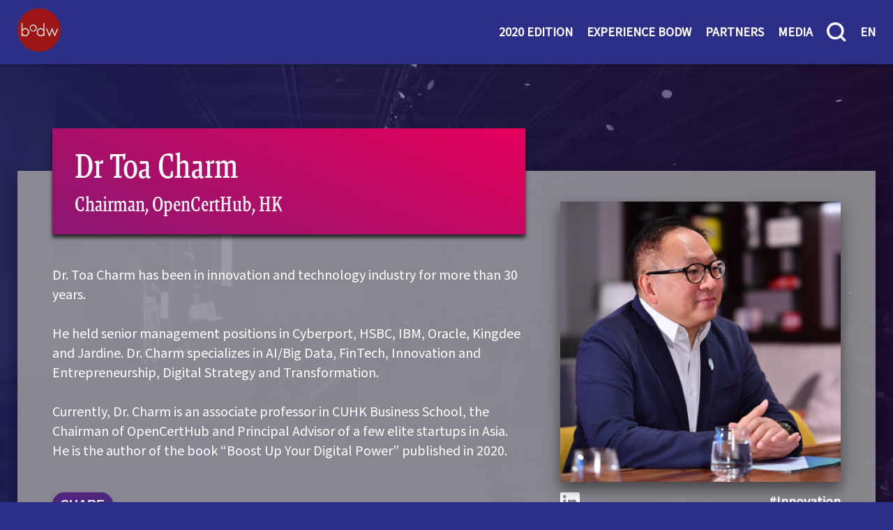

--- FILE ---
content_type: text/html; charset=UTF-8
request_url: https://2020.bodw.com/speakers/dr-toa-charm/
body_size: 48621
content:

<!doctype html>
<html class="no-js is-observer" lang="en-US">
<head>
    <meta charset="UTF-8">
    <meta http-equiv="x-ua-compatible" content="ie=edge">
    <meta name="viewport" content="width=device-width, initial-scale=1, shrink-to-fit=no">
    <meta name="format-detection" content="telephone=no"/>
    <link rel="profile" href="https://gmpg.org/xfn/11">

	        <link rel="icon" href="https://2020.bodw.com/wp-content/uploads/2020/09/bodw_logo-1.svg" sizes="any" type="image/svg+xml">
	
    <!-- Meta -->
    <meta name="title" content="Dr Toa Charm">
    <meta name="description" content="Dr. Toa Charm has been in innovation and technology industry for more than 30 years. &nbsp; He held senior management positions in Cyberport, HSBC, IBM, Oracle, Kingdee and Jardine. Dr. Charm specializes in AI/Big Data, FinTech, Innovation and Entrepreneurship, Digital Strategy and Transformation. &nbsp; Currently, Dr. Charm is an associate professor in CUHK Business School, [&hellip;]">

    <!-- Social FB meta -->
    <meta property="og:site_name" content="BODW"/>
    <meta property="og:url" content="https://2020.bodw.com/speakers/dr-toa-charm/"/>
    <meta property="og:type" content="article"/>
    <meta property="og:title" content="Dr Toa Charm"/>
    <meta property="og:description" content="Dr. Toa Charm has been in innovation and technology industry for more than 30 years. &nbsp; He held senior management positions in Cyberport, HSBC, IBM, Oracle, Kingdee and Jardine. Dr. Charm specializes in AI/Big Data, FinTech, Innovation and Entrepreneurship, Digital Strategy and Transformation. &nbsp; Currently, Dr. Charm is an associate professor in CUHK Business School, [&hellip;]"/>
    <meta property="og:image:alt" content="Dr Toa Charm"/>
    <meta property="og:image" content="https://2020.bodw.com/wp-content/uploads/2020/10/bodw_Supporting-1-Dr.-Toa-Charm.jpg-scaled-e1602243237854.jpg"/>

    <!-- Social twitter meta -->
    <meta name="twitter:card" content="summary">
    <meta name="twitter:site" content="BODW">
    <meta name="twitter:title" content="Dr Toa Charm">
    <meta name="twitter:description" content="Dr. Toa Charm has been in innovation and technology industry for more than 30 years. &nbsp; He held senior management positions in Cyberport, HSBC, IBM, Oracle, Kingdee and Jardine. Dr. Charm specializes in AI/Big Data, FinTech, Innovation and Entrepreneurship, Digital Strategy and Transformation. &nbsp; Currently, Dr. Charm is an associate professor in CUHK Business School, [&hellip;]">
    <meta name="twitter:image" content="https://2020.bodw.com/wp-content/uploads/2020/10/bodw_Supporting-1-Dr.-Toa-Charm.jpg-scaled-e1602243237854.jpg">
    <meta name="twitter:image:alt" content="Dr Toa Charm">

	<link rel="alternate" hreflang="en" href="https://2020.bodw.com/speakers/dr-toa-charm/" />
<link rel="alternate" hreflang="zh-hans" href="https://2020.bodw.com/zh-hans/speakers/dr-toa-charm/" />
<link rel="alternate" hreflang="zh-hant" href="https://2020.bodw.com/zh-hant/speakers/dr-toa-charm/" />

	<!-- This site is optimized with the Yoast SEO plugin v15.1.1 - https://yoast.com/wordpress/plugins/seo/ -->
	<title>Dr Toa Charm - BODW</title>
	<meta name="robots" content="index, follow, max-snippet:-1, max-image-preview:large, max-video-preview:-1" />
	<link rel="canonical" href="https://2020.bodw.com/speakers/dr-toa-charm/" />
	<meta property="og:locale" content="en_US" />
	<meta property="og:type" content="article" />
	<meta property="og:title" content="Dr Toa Charm - BODW" />
	<meta property="og:description" content="Dr. Toa Charm has been in innovation and technology industry for more than 30 years. &nbsp; He held senior management positions in Cyberport, HSBC, IBM, Oracle, Kingdee and Jardine. Dr. Charm specializes in AI/Big Data, FinTech, Innovation and Entrepreneurship, Digital Strategy and Transformation. &nbsp; Currently, Dr. Charm is an associate professor in CUHK Business School, [&hellip;]" />
	<meta property="og:url" content="https://2020.bodw.com/speakers/dr-toa-charm/" />
	<meta property="og:site_name" content="BODW" />
	<meta property="article:modified_time" content="2020-11-25T10:45:32+00:00" />
	<meta property="og:image" content="https://2020.bodw.com/wp-content/uploads/2020/10/bodw_Supporting-1-Dr.-Toa-Charm.jpg-scaled-e1602243237854.jpg" />
	<meta property="og:image:width" content="1696" />
	<meta property="og:image:height" content="1696" />
	<meta name="twitter:card" content="summary_large_image" />
	<script type="application/ld+json" class="yoast-schema-graph">{"@context":"https://schema.org","@graph":[{"@type":"WebSite","@id":"https://2020.bodw.com/#website","url":"https://2020.bodw.com/","name":"BODW","description":"Business Of Design Week 2020","potentialAction":[{"@type":"SearchAction","target":"https://2020.bodw.com/?s={search_term_string}","query-input":"required name=search_term_string"}],"inLanguage":"en-US"},{"@type":"ImageObject","@id":"https://2020.bodw.com/speakers/dr-toa-charm/#primaryimage","inLanguage":"en-US","url":"https://2020.bodw.com/wp-content/uploads/2020/10/bodw_Supporting-1-Dr.-Toa-Charm.jpg-scaled-e1602243237854.jpg","width":1696,"height":1696},{"@type":"WebPage","@id":"https://2020.bodw.com/speakers/dr-toa-charm/#webpage","url":"https://2020.bodw.com/speakers/dr-toa-charm/","name":"Dr Toa Charm - BODW","isPartOf":{"@id":"https://2020.bodw.com/#website"},"primaryImageOfPage":{"@id":"https://2020.bodw.com/speakers/dr-toa-charm/#primaryimage"},"datePublished":"2020-10-09T02:33:35+00:00","dateModified":"2020-11-25T10:45:32+00:00","inLanguage":"en-US","potentialAction":[{"@type":"ReadAction","target":["https://2020.bodw.com/speakers/dr-toa-charm/"]}]}]}</script>
	<!-- / Yoast SEO plugin. -->


<link rel='dns-prefetch' href='//s.w.org' />
<link rel="alternate" type="application/rss+xml" title="BODW &raquo; Feed" href="https://2020.bodw.com/feed/" />
<link rel="alternate" type="application/rss+xml" title="BODW &raquo; Comments Feed" href="https://2020.bodw.com/comments/feed/" />
<link rel='stylesheet' id='wp-block-library-css'  href='https://2020.bodw.com/wp-includes/css/dist/block-library/style.min.css?ver=5.5.1' type='text/css' media='all' />
<link rel='stylesheet' id='contact-form-7-css'  href='https://2020.bodw.com/wp-content/plugins/contact-form-7/includes/css/styles.css?ver=5.2.2' type='text/css' media='all' />
<style id='contact-form-7-inline-css' type='text/css'>
.wpcf7 .wpcf7-recaptcha iframe {margin-bottom: 0;}.wpcf7 .wpcf7-recaptcha[data-align="center"] > div {margin: 0 auto;}.wpcf7 .wpcf7-recaptcha[data-align="right"] > div {margin: 0 0 0 auto;}
</style>
<link rel='stylesheet' id='bodhi-svgs-attachment-css'  href='https://2020.bodw.com/wp-content/plugins/svg-support/css/svgs-attachment.css?ver=5.5.1' type='text/css' media='all' />
<link rel='stylesheet' id='gate-css-css'  href='https://2020.bodw.com/wp-content/themes/bodw/assets/front/css/gate.css' type='text/css' media='all' />
<link rel='stylesheet' id='main-css-css'  href='https://2020.bodw.com/wp-content/themes/bodw/assets/front/css/main.css' type='text/css' media='all' />
<link rel='stylesheet' id='custom-css-css'  href='https://2020.bodw.com/wp-content/themes/bodw/assets/front/css/custom.css' type='text/css' media='all' />
<link rel='stylesheet' id='bodw-css-css'  href='https://2020.bodw.com/wp-content/themes/bodw/style.css?ver=5.5.1' type='text/css' media='all' />
<script type='text/javascript' src='https://2020.bodw.com/wp-includes/js/jquery/jquery.js?ver=1.12.4-wp' id='jquery-core-js'></script>
<script type='text/javascript' id='bodhi_svg_inline-js-extra'>
/* <![CDATA[ */
var cssTarget = "img.style-svg";
var ForceInlineSVGActive = "false";
/* ]]> */
</script>
<script type='text/javascript' src='https://2020.bodw.com/wp-content/plugins/svg-support/js/min/svgs-inline-min.js?ver=1.0.0' id='bodhi_svg_inline-js'></script>
<link rel="https://api.w.org/" href="https://2020.bodw.com/wp-json/" /><link rel="alternate" type="application/json" href="https://2020.bodw.com/wp-json/wp/v2/speakers/3620" /><link rel="EditURI" type="application/rsd+xml" title="RSD" href="https://2020.bodw.com/xmlrpc.php?rsd" />
<link rel="wlwmanifest" type="application/wlwmanifest+xml" href="https://2020.bodw.com/wp-includes/wlwmanifest.xml" /> 
<meta name="generator" content="WordPress 5.5.1" />
<link rel='shortlink' href='https://2020.bodw.com/?p=3620' />
<link rel="alternate" type="application/json+oembed" href="https://2020.bodw.com/wp-json/oembed/1.0/embed?url=https%3A%2F%2F2020.bodw.com%2Fspeakers%2Fdr-toa-charm%2F" />
<link rel="alternate" type="text/xml+oembed" href="https://2020.bodw.com/wp-json/oembed/1.0/embed?url=https%3A%2F%2F2020.bodw.com%2Fspeakers%2Fdr-toa-charm%2F&#038;format=xml" />
<meta name="generator" content="WPML ver:4.4.3 stt:59,61,1;" />
<!-- start Simple Custom CSS and JS -->
<style type="text/css">
/* Add your CSS code here.

For example:
.example {
    color: red;
}

For brushing up on your CSS knowledge, check out http://www.w3schools.com/css/css_syntax.asp

End of comment */ 
/*
.header-lang {
  display: none !important;
}
*/

.ph-speaker-insights span.ph-speaker-left small {
	text-transform: lowercase !important;
}</style>
<!-- end Simple Custom CSS and JS -->
<!-- start Simple Custom CSS and JS -->
<!-- Add HTML code to the header or the footer.

For example, you can use the following code for loading the jQuery library from Google CDN:
<script src="https://ajax.googleapis.com/ajax/libs/jquery/3.4.1/jquery.min.js"></script>

or the following one for loading the Bootstrap library from MaxCDN:
<link rel="stylesheet" href="https://stackpath.bootstrapcdn.com/bootstrap/4.3.1/css/bootstrap.min.css" integrity="sha384-ggOyR0iXCbMQv3Xipma34MD+dH/1fQ784/j6cY/iJTQUOhcWr7x9JvoRxT2MZw1T" crossorigin="anonymous">

-- End of the comment --> 

<script type="text/javascript">
_linkedin_partner_id = "2649188";
window._linkedin_data_partner_ids = window._linkedin_data_partner_ids || [];
window._linkedin_data_partner_ids.push(_linkedin_partner_id);
</script><script type="text/javascript">
(function(){var s = document.getElementsByTagName("script")[0];
var b = document.createElement("script");
b.type = "text/javascript";b.async = true;
b.src = "https://snap.licdn.com/li.lms-analytics/insight.min.js";
s.parentNode.insertBefore(b, s);})();
</script>
<noscript>
<img height="1" width="1" style="display:none;" alt="" src="https://px.ads.linkedin.com/collect/?pid=2649188&fmt=gif" />
</noscript>
<!-- end Simple Custom CSS and JS -->

		<!-- GA Google Analytics @ https://m0n.co/ga -->
		<script>
			(function(i,s,o,g,r,a,m){i['GoogleAnalyticsObject']=r;i[r]=i[r]||function(){
			(i[r].q=i[r].q||[]).push(arguments)},i[r].l=1*new Date();a=s.createElement(o),
			m=s.getElementsByTagName(o)[0];a.async=1;a.src=g;m.parentNode.insertBefore(a,m)
			})(window,document,'script','https://www.google-analytics.com/analytics.js','ga');
			ga('create', 'UA-179236440-1', 'auto');
			ga('send', 'pageview');
		</script>

	<script src="https://www.google.com/recaptcha/api.js" async defer></script>

<!-- Facebook Pixel Code -->
<script type='text/javascript'>
!function(f,b,e,v,n,t,s){if(f.fbq)return;n=f.fbq=function(){n.callMethod?
n.callMethod.apply(n,arguments):n.queue.push(arguments)};if(!f._fbq)f._fbq=n;
n.push=n;n.loaded=!0;n.version='2.0';n.queue=[];t=b.createElement(e);t.async=!0;
t.src=v;s=b.getElementsByTagName(e)[0];s.parentNode.insertBefore(t,s)}(window,
document,'script','https://connect.facebook.net/en_US/fbevents.js');
</script>
<!-- End Facebook Pixel Code -->
<script type='text/javascript'>
  fbq('init', '746863792712676', {}, {
    "agent": "wordpress-5.5.1-2.2.0"
});
</script><script type='text/javascript'>
  fbq('track', 'PageView', []);
</script>
<!-- Facebook Pixel Code -->
<noscript>
<img height="1" width="1" style="display:none" alt="fbpx"
src="https://www.facebook.com/tr?id=746863792712676&ev=PageView&noscript=1" />
</noscript>
<!-- End Facebook Pixel Code -->

<!-- Google Tag Manager -->
<script>(function(w,d,s,l,i){w[l]=w[l]||[];w[l].push({'gtm.start':
new Date().getTime(),event:'gtm.js'});var f=d.getElementsByTagName(s)[0],
j=d.createElement(s),dl=l!='dataLayer'?'&l='+l:'';j.async=true;j.src=
'https://www.googletagmanager.com/gtm.js?id='+i+dl;f.parentNode.insertBefore(j,f);
})(window,document,'script','dataLayer','GTM-P6C2DW');</script>
<!-- End Google Tag Manager -->
</head>

<body class="speakers-template-default single single-speakers postid-3620">
<!-- Google Tag Manager (noscript) -->
<noscript><iframe src="https://www.googletagmanager.com/ns.html?id=GTM-P6C2DW"
height="0" width="0" style="display:none;visibility:hidden"></iframe></noscript>
<!-- End Google Tag Manager (noscript) --> 

    <!--[if lte IE 9]>
    <p class="browserupgrade">
        You are using an <strong>outdated</strong> browser.
        Please <a href="https://browsehappy.com/">upgrade your browser</a> to improve your experience and security.
    </p>
    <![endif]-->
    <div class="is-mobile"></div>
    <header class="header">
        <div class="main-container">
            <div class="header__inner">
                <a href="https://2020.bodw.com" class="header__logo">
                    <img src="https://2020.bodw.com/wp-content/uploads/2020/09/bodw_logo-1.svg" alt="BODW">
                </a>
                <div class="header__inner-mob">
                    <nav class="header-nav">
                        <ul id="gate-header-menu" class="header-nav__list"><li id="menu-item-415" class="menu-item menu-item-type-post_type menu-item-object-page menu-item-has-children menu-item-415"><a href="https://2020.bodw.com/theme/">2020 EDITION</a>
<ul class="sub-menu">
	<li id="menu-item-414" class="menu-item menu-item-type-post_type menu-item-object-page menu-item-414"><a href="https://2020.bodw.com/speakers/">Speakers</a></li>
	<li id="menu-item-13384" class="menu-item menu-item-type-post_type menu-item-object-page menu-item-13384"><a href="https://2020.bodw.com/programmes/">Programmes</a></li>
	<li id="menu-item-17470" class="menu-item menu-item-type-custom menu-item-object-custom menu-item-17470"><a href="https://2020.bodw.com/wp-content/uploads/2021/02/bodw_BODW-2020-ebook-ENG-v9.pdf">Summit Digest</a></li>
</ul>
</li>
<li id="menu-item-4638" class="menu-item menu-item-type-post_type menu-item-object-page menu-item-has-children menu-item-4638"><a href="https://2020.bodw.com/about/">EXPERIENCE BODW</a>
<ul class="sub-menu">
	<li id="menu-item-417" class="menu-item menu-item-type-post_type menu-item-object-page menu-item-417"><a href="https://2020.bodw.com/about/">About BODW</a></li>
	<li id="menu-item-419" class="menu-item menu-item-type-post_type menu-item-object-page menu-item-419"><a href="https://2020.bodw.com/who-should-attend-and-why/">Who should attend and why?</a></li>
	<li id="menu-item-420" class="menu-item menu-item-type-custom menu-item-object-custom menu-item-420"><a href="https://www.bodwcityprog.com/en/">About CITYPROG 2020</a></li>
</ul>
</li>
<li id="menu-item-4564" class="menu-item menu-item-type-post_type menu-item-object-page menu-item-has-children menu-item-4564"><a href="https://2020.bodw.com/why-become-a-sponsor/">PARTNERS</a>
<ul class="sub-menu">
	<li id="menu-item-422" class="menu-item menu-item-type-post_type menu-item-object-page menu-item-422"><a href="https://2020.bodw.com/why-become-a-sponsor/">Become a Partner or Sponsor</a></li>
	<li id="menu-item-423" class="menu-item menu-item-type-post_type menu-item-object-page menu-item-423"><a href="https://2020.bodw.com/partners-sponsors/">Partners &#038; Sponsors</a></li>
</ul>
</li>
<li id="menu-item-3567" class="menu-item menu-item-type-post_type menu-item-object-page menu-item-3567"><a href="https://2020.bodw.com/media/">Media</a></li>
</ul>                    </nav>
                                        <a href="#" class="header-search__link hide-in-mob">
                        <svg xmlns="http://www.w3.org/2000/svg" width="28.076" height="27.915" viewBox="0 0 28.076 27.915">
                            <path d="M28.076,25.457l-5.827-5.794a11.975,11.975,0,0,0,2.472-7.374A12.249,12.249,0,0,0,12.36,0a12.29,12.29,0,1,0,0,24.579,12.135,12.135,0,0,0,7.416-2.458L25.6,27.915ZM3.532,12.289A8.718,8.718,0,0,1,12.36,3.511a8.778,8.778,0,1,1,0,17.556A8.718,8.718,0,0,1,3.532,12.289Z" fill="#fff"/>
                        </svg>
                    </a>
                    	<div class="header-lang hide-in-mob">
		<span>EN</span>
		<ul>
			<li><a href="https://2020.bodw.com/zh-hans/speakers/dr-toa-charm/">简</a></li><li><a href="https://2020.bodw.com/zh-hant/speakers/dr-toa-charm/">繁</a></li>		</ul>
	</div>
	                </div>
                <a href="#" class="header-search__link show-in-mob">
                    <svg xmlns="http://www.w3.org/2000/svg" width="28.076" height="27.915" viewBox="0 0 28.076 27.915">
                        <path d="M28.076,25.457l-5.827-5.794a11.975,11.975,0,0,0,2.472-7.374A12.249,12.249,0,0,0,12.36,0a12.29,12.29,0,1,0,0,24.579,12.135,12.135,0,0,0,7.416-2.458L25.6,27.915ZM3.532,12.289A8.718,8.718,0,0,1,12.36,3.511a8.778,8.778,0,1,1,0,17.556A8.718,8.718,0,0,1,3.532,12.289Z" fill="#fff"/>
                    </svg>
                </a>
                	<div class="header-lang show-in-mob">
		<span>EN</span>
		<ul>
			<li><a href="https://2020.bodw.com/zh-hans/speakers/dr-toa-charm/">简</a></li><li><a href="https://2020.bodw.com/zh-hant/speakers/dr-toa-charm/">繁</a></li>		</ul>
	</div>
	                <button class="header__hamburger">
                    <span class="line"></span><span class="line"></span><span class="line"></span>
                </button>
            </div>
        </div>
    </header>
    <main>
        <div class="main__bg" style="background-image: url('https://2020.bodw.com/wp-content/themes/bodw/assets/front/img/general/bg.png')"></div><section class="speaker first-section first-section--lg">
                <div class="speaker-inner">
                <article class="about-speaker">
                    <div class="about-speaker__inner">
                        <div class="about-speaker__content-wrap">
                            <div class="about-speaker__title hide-in-mob js-visibility reveal-slide">
                                <h3>Dr Toa Charm</h3>
                                
                                
                                                                            <h4>Chairman, OpenCertHub, HK</h4>                                                                    
                                
                               </div>
                               <div class="about-speaker__content js-visibility reveal-slide">
                                <p>Dr. Toa Charm has been in innovation and technology industry for more than 30 years.</p>
<p>&nbsp;</p>
<p>He held senior management positions in Cyberport, HSBC, IBM, Oracle, Kingdee and Jardine. Dr. Charm specializes in AI/Big Data, FinTech, Innovation and Entrepreneurship, Digital Strategy and Transformation.</p>
<p>&nbsp;</p>
<p>Currently, Dr. Charm is an associate professor in CUHK Business School, the Chairman of OpenCertHub and Principal Advisor of a few elite startups in Asia. He is the author of the book “Boost Up Your Digital Power” published in 2020.</p>
                                <div class="text--lg">
                                    <p></p>
                                </div>
                                <div class="about-speaker__content-share share-btn__wrap js-visibility reveal-slide">
                                    
<div class="share-btn__title">
	Share
    <div class="share-btn__content">
        <a href="https://www.facebook.com/sharer/sharer.php?u=https://2020.bodw.com/speakers/dr-toa-charm/" target="_blank">
            <svg xmlns="http://www.w3.org/2000/svg" width="17.206" height="36.868" viewBox="0 0 17.206 36.868">
                <path d="M283.025,6404.907v-2.949a1.562,1.562,0,0,1,1.628-1.775h4.139v-6.312l-5.7-.025c-6.322,0-7.759,4.709-7.759,7.729v3.332h-3.66v7.371h3.685v18.436h7.376v-18.436h5.475l.262-2.894.408-4.477Z" transform="translate(-271.677 -6393.846)"/>
            </svg>
        </a>
        <a href="https://twitter.com/intent/tweet?url=https://2020.bodw.com/speakers/dr-toa-charm/&text=" target="_blank">
            <svg xmlns="http://www.w3.org/2000/svg" width="39.636" height="31.706" viewBox="0 0 39.636 31.706">
                <path d="M443.781,6400.178a16.264,16.264,0,0,1-4.669,1.26,8.015,8.015,0,0,0,3.575-4.431,16.253,16.253,0,0,1-5.163,1.946,8.163,8.163,0,0,0-5.933-2.526,8.07,8.07,0,0,0-8.132,8.006,7.76,7.76,0,0,0,.212,1.82,23.177,23.177,0,0,1-16.763-8.364,7.939,7.939,0,0,0,2.516,10.688,8.265,8.265,0,0,1-3.686-1v.1a7.96,7.96,0,0,0,.555,2.9,8.132,8.132,0,0,0,5.969,4.95,8.266,8.266,0,0,1-2.143.283,7.636,7.636,0,0,1-1.527-.152,8.13,8.13,0,0,0,7.592,5.561,16.655,16.655,0,0,1-12.039,3.317,23.319,23.319,0,0,0,12.463,3.595,22.635,22.635,0,0,0,22.59-17.943,22.042,22.042,0,0,0,.55-4.834c0-.343,0-.686-.02-1.034a16.234,16.234,0,0,0,4.053-4.144" transform="translate(-404.145 -6396.427)"/>
            </svg>
        </a>
        
        <a href="mailto:steve.mok@react.hk" target="_blank">
            <svg xmlns="http://www.w3.org/2000/svg" width="28.407" height="28.407" viewBox="0 0 28.407 28.407">
                <path d="M4.261,4.261A12.9,12.9,0,0,1,14.2,0a12.9,12.9,0,0,1,9.943,4.261A12.9,12.9,0,0,1,28.407,14.2a12.9,12.9,0,0,1-4.261,9.943A12.9,12.9,0,0,1,14.2,28.407a12.9,12.9,0,0,1-9.943-4.261C1.657,21.306,0,18.228,0,14.2A12.9,12.9,0,0,1,4.261,4.261ZM16.1,25.567q1.42,0,3.551-2.131a10.34,10.34,0,0,0,1.657-4.971,3.92,3.92,0,0,0-1.184-2.841,4.167,4.167,0,0,0-3.077-1.42H14.677a6.912,6.912,0,0,1-2.131-.473,2.149,2.149,0,0,1-.71-1.657,1.23,1.23,0,0,1,.473-.947,1.8,1.8,0,0,1,.947-.473,1.616,1.616,0,0,1,1.184.71c.473.237.71.473.947.473a1.423,1.423,0,0,0,.947-.237,1.423,1.423,0,0,0,.237-.947,3.767,3.767,0,0,0-1.184-2.367,9.792,9.792,0,0,0,1.184-4.5.509.509,0,0,0-.473-.473A7.318,7.318,0,0,0,14.2,2.841,11.842,11.842,0,0,0,8.049,4.735,5.96,5.96,0,0,0,5.918,9.469a6.061,6.061,0,0,0,1.894,4.5,6.467,6.467,0,0,0,4.5,1.894h0v.947a3.039,3.039,0,0,0,.947,2.367,3.447,3.447,0,0,0,2.131,1.42v4.261c0,.237,0,.237.237.473S15.861,25.567,16.1,25.567Z"/>
            </svg>
        </a>
    </div>
</div>                                </div>
                            </div>
                        </div>
                        <div class="about-speaker__media js-visibility reveal-slide-right">
                            <div class="about-speaker__media-inner">
                                <img width="1696" height="1696" src="https://2020.bodw.com/wp-content/uploads/2020/10/bodw_Supporting-1-Dr.-Toa-Charm.jpg-scaled-e1602243237854.jpg" class=" wp-post-image" alt="" loading="lazy" />                                                            </div>
                            
                            <div class="about-speaker__media-social">
                                <div class="about-speaker__media-social-links">

                                    


                                    


                                    
                                    


                                                                            <a target="_blank" href="https://www.linkedin.com/in/toacharm/">
                                            <svg xmlns="http://www.w3.org/2000/svg" width="40.351" height="40.352" viewBox="0 0 40.351 40.352">
                                                <g transform="translate(-691.154 -6392.104)">
                                                    <path d="M728.515,6392.1H694.133a2.941,2.941,0,0,0-2.979,2.909v34.529a2.946,2.946,0,0,0,2.979,2.914h34.382a2.958,2.958,0,0,0,2.99-2.914v-34.529a2.954,2.954,0,0,0-2.99-2.909m-25.4,34.383h-5.984v-19.253h5.984Zm-2.99-21.89a3.469,3.469,0,1,1,3.464-3.469,3.469,3.469,0,0,1-3.464,3.469m25.409,21.89h-5.984v-9.362c0-2.239-.041-5.107-3.111-5.107-3.11,0-3.589,2.43-3.589,4.94v9.529h-5.979v-19.253h5.742v2.626h.075a6.289,6.289,0,0,1,5.662-3.1c6.06,0,7.184,3.987,7.184,9.17Z" fill="#fff"/>
                                                </g>
                                            </svg>
                                        </a>
                                    
                                </div>
                                <div class="about-speaker__media-keywords">
                                                                            <a href="https://2020.bodw.com/programmes/?keyword=innovation">#Innovation</a>
                                                                    </div>
                            </div>
                        </div>
                        <div class="about-speaker__title show-in-mob">
                            <h3>Dr Toa Charm</h3>
                            <h4>Chairman, OpenCertHub, HK</h4>
                        </div>
                    </div>
                </article>

                                    <article class="page-block__inner speaker-article speaker-sessions js-visibility reveal-slide">
                        <h4 class="speaker-article__title">Speaker Sessions</h4>

                                                    <div class="speaker-sessions__item">
                                <p>Friday, 04 Dec, 18:00 Tech & Design Crossover</p>
                                <a href="https://2020.bodw.com/programmes/tech-design-crossover/" class="btn btn--red">
                                    View details                                </a>
                            </div>
                                            </article>
                
                                    <article class="speaker-video js-visibility reveal-slide">
                        <div class="speaker-video__item">
                                                                    <div class="iframe">
                                            <iframe src="https://www.youtube.com/embed/wbTbZso993Y" frameborder="0" allow="accelerometer; autoplay; encrypted-media; gyroscope; picture-in-picture" allowfullscreen></iframe>
                                        </div>
                                                                    </div>
                            </article>
                                                
                                                    <article class="page-block__inner speaker-article speaker-news js-visibility reveal-slide">
                                <div class="speaker-article__inner">
                                    <h4 class="speaker-article__title">News Coverage</h4>
                                    <div class="speaker-news__list">
                                                                            <div class="speaker-news__list-item">
                                        <a href="https://www.businessbecause.com/news/mba-degree/6037/ai-changing-global-leadership-this-hong-kong-mba-can-help-you-adapt" class="speaker-news__item-inner" title="AI Is Changing Global Leadership—This Hong Kong MBA Can Help You Adapt">
                                            <div class="speaker-news__item-img">
                                                <img src="https://2020.bodw.com/wp-content/uploads/2020/10/bodw_ezgif.com-gif-maker-3.jpg" alt="h">
                                            </div>
                                            <div class="speaker-news__item-content">

                                                <p><b>17/05/2019</b></p>
                                                <p>AI Is Changing Global Leadership—This Hong Kong MBA Can Help You Adapt</p>
                                            </div>
                                        </a>
                                    </div>
                                                                    </div>
                                </div>
                            </article>
                                            </div>
                            </section>
        
<section class="sign-up-modal">
    <button class="sign-up-modal__close">
	    Close        <svg xmlns="http://www.w3.org/2000/svg" width="47.297" height="47.297" viewBox="0 0 47.297 47.297">
            <path d="M23.648,27.948,4.3,47.3,0,43,19.348,23.648,0,4.3,4.3,0,23.648,19.348,43,0l4.3,4.3L27.948,23.648,47.3,43,43,47.3Z"/>
        </svg>
    </button>
    <div class="sign-up-modal__inner">
        <div class="main-container">
            <h3>Sign up Now to Enjoy BODW 2020<br>Early Bird Offer!</h3>

            <div class="sign-up-modal__form">
	            [contact-form-7 404 "Not Found"]            </div>
        </div>
    </div>
</section>
<section class="modal-search">
    <button class="modal-search__close">
	    Close        <svg xmlns="http://www.w3.org/2000/svg" width="47.297" height="47.297" viewBox="0 0 47.297 47.297">
            <path d="M23.648,27.948,4.3,47.3,0,43,19.348,23.648,0,4.3,4.3,0,23.648,19.348,43,0l4.3,4.3L27.948,23.648,47.3,43,43,47.3Z"/>
        </svg>
    </button>
    <div class="modal-search__inner">
        <div class="main-container">
            <h3>Search</h3>
            <div class="modal-search__form">
                <form method="get" id="modal_search_homepage" action="https://2020.bodw.com" novalidate="novalidate">
                    <div class="modal-search__form-row form__input-row">
                        <!-- <input type="hidden" name="nonce" value="f9feef3f93">
                        <input type="hidden" name="action" value="modal_search"> -->
                        <input type="text" class="form__input" name="s" id="input_search_text" placeholder="...">

                        <button type="submit" class="search-submit__btn" id="search_button_submit">
                            <svg xmlns="http://www.w3.org/2000/svg" width="28.076" height="27.915" viewBox="0 0 28.076 27.915">
                                <path d="M28.076,25.457l-5.827-5.794a11.975,11.975,0,0,0,2.472-7.374A12.249,12.249,0,0,0,12.36,0a12.29,12.29,0,1,0,0,24.579,12.135,12.135,0,0,0,7.416-2.458L25.6,27.915ZM3.532,12.289A8.718,8.718,0,0,1,12.36,3.511a8.778,8.778,0,1,1,0,17.556A8.718,8.718,0,0,1,3.532,12.289Z" fill="#fff"></path>
                            </svg>
                        </button>
                    </div>
                </form>
            </div>

            <div class="modal-search__results" id="modal_search_result"></div>
        </div>
    </div>
</section>
<section class="pre-footer-social-section">
	<div class="social-section__inner">
		<a href="https://www.facebook.com/bodwhkdc/" class="social-section__item" target="_blank" rel="noreferrer noopener" title="Facebook Link">
			<svg xmlns="http://www.w3.org/2000/svg" width="17.206" height="36.868" viewBox="0 0 17.206 36.868">
				<path d="M283.025,6404.907v-2.949a1.562,1.562,0,0,1,1.628-1.775h4.139v-6.312l-5.7-.025c-6.322,0-7.759,4.709-7.759,7.729v3.332h-3.66v7.371h3.685v18.436h7.376v-18.436h5.475l.262-2.894.408-4.477Z" transform="translate(-271.677 -6393.846)" fill="#fff"/>
			</svg>
		</a>
		<a href="https://twitter.com/BodwHK" class="social-section__item" target="_blank" rel="noreferrer noopener" title="Twitter link">
			<svg xmlns="http://www.w3.org/2000/svg" width="39.636" height="31.706" viewBox="0 0 39.636 31.706">
				<path d="M443.781,6400.178a16.264,16.264,0,0,1-4.669,1.26,8.015,8.015,0,0,0,3.575-4.431,16.253,16.253,0,0,1-5.163,1.946,8.163,8.163,0,0,0-5.933-2.526,8.07,8.07,0,0,0-8.132,8.006,7.76,7.76,0,0,0,.212,1.82,23.177,23.177,0,0,1-16.763-8.364,7.939,7.939,0,0,0,2.516,10.688,8.265,8.265,0,0,1-3.686-1v.1a7.96,7.96,0,0,0,.555,2.9,8.132,8.132,0,0,0,5.969,4.95,8.266,8.266,0,0,1-2.143.283,7.636,7.636,0,0,1-1.527-.152,8.13,8.13,0,0,0,7.592,5.561,16.655,16.655,0,0,1-12.039,3.317,23.319,23.319,0,0,0,12.463,3.595,22.635,22.635,0,0,0,22.59-17.943,22.042,22.042,0,0,0,.55-4.834c0-.343,0-.686-.02-1.034a16.234,16.234,0,0,0,4.053-4.144" transform="translate(-404.145 -6396.427)" fill="#fff"/>
			</svg>
		</a>
		<a href="https://www.instagram.com/bodw_hkdc/" class="social-section__item" target="_blank" rel="noreferrer noopener" title="Instagram Link">
			<svg xmlns="http://www.w3.org/2000/svg" width="40.352" height="40.352" viewBox="0 0 40.352 40.352">
				<g transform="translate(-547.47 -6392.104)">
					<path d="M576.686,6392.1h-18.08a11.149,11.149,0,0,0-11.136,11.136v18.08a11.148,11.148,0,0,0,11.136,11.136h18.08a11.149,11.149,0,0,0,11.136-11.136v-18.08A11.149,11.149,0,0,0,576.686,6392.1Zm7.556,29.216a7.565,7.565,0,0,1-7.556,7.556h-18.08a7.565,7.565,0,0,1-7.556-7.556v-18.08a7.565,7.565,0,0,1,7.556-7.556h18.08a7.565,7.565,0,0,1,7.556,7.556Z" fill="#fff"/>
					<path d="M567.646,6401.882a10.4,10.4,0,1,0,10.4,10.4A10.409,10.409,0,0,0,567.646,6401.882Zm0,17.216a6.818,6.818,0,1,1,6.818-6.818A6.826,6.826,0,0,1,567.646,6419.1Z" fill="#fff"/>
					<path d="M578.48,6398.847a2.622,2.622,0,1,0,1.858.768A2.634,2.634,0,0,0,578.48,6398.847Z" fill="#fff"/>
				</g>
			</svg>
		</a>
		<a href="https://www.linkedin.com/company/business-of-design-week/" class="social-section__item" target="_blank" rel="noreferrer noopener" title="LinkedIn Link">
			<svg xmlns="http://www.w3.org/2000/svg" width="40.351" height="40.352" viewBox="0 0 40.351 40.352">
				<g transform="translate(-691.154 -6392.104)">
					<path d="M728.515,6392.1H694.133a2.941,2.941,0,0,0-2.979,2.909v34.529a2.946,2.946,0,0,0,2.979,2.914h34.382a2.958,2.958,0,0,0,2.99-2.914v-34.529a2.954,2.954,0,0,0-2.99-2.909m-25.4,34.383h-5.984v-19.253h5.984Zm-2.99-21.89a3.469,3.469,0,1,1,3.464-3.469,3.469,3.469,0,0,1-3.464,3.469m25.409,21.89h-5.984v-9.362c0-2.239-.041-5.107-3.111-5.107-3.11,0-3.589,2.43-3.589,4.94v9.529h-5.979v-19.253h5.742v2.626h.075a6.289,6.289,0,0,1,5.662-3.1c6.06,0,7.184,3.987,7.184,9.17Z" fill="#fff"/>
				</g>
			</svg>
		</a>
		<a href="https://www.youtube.com/channel/UCXHhbfccpMH_AantBXgBCeA" class="social-section__item" target="_blank" rel="noreferrer noopener" title="Youtube Link">
			<svg xmlns="http://www.w3.org/2000/svg" width="42.339" height="29.83" viewBox="0 0 42.339 29.83">
				<path d="M875.3,6402.023a5.321,5.321,0,0,0-3.743-3.767c-3.3-.891-16.542-.891-16.542-.891s-13.239,0-16.541.891a5.318,5.318,0,0,0-3.743,3.767c-.885,3.323-.885,10.257-.885,10.257s0,6.934.885,10.257a5.318,5.318,0,0,0,3.743,3.767c3.3.891,16.541.891,16.541.891s13.24,0,16.542-.891a5.321,5.321,0,0,0,3.743-3.767c.885-3.323.885-10.257.885-10.257S876.182,6405.346,875.3,6402.023Zm-24.615,16.552v-12.59l11.066,6.295Z" transform="translate(-833.843 -6397.365)" fill="#fff"/>
			</svg>
		</a>
		<a href="https://www.weibo.com/bodw?topnav=1&wvr=6&topsug=1&is_all=1" class="social-section__item" target="_blank" rel="noreferrer noopener" title="Weiboo Link">
			<svg xmlns="http://www.w3.org/2000/svg" width="43.064" height="39.684" viewBox="0 0 43.064 39.684">
				<g transform="translate(-973.75 -6392.277)">
					<path d="M992.608,6429.168c.514-.035,1.386-.075,2.248-.161.56-.056,1.1-.141,1.644-.247a19.606,19.606,0,0,0,6.795-2.581,11.678,11.678,0,0,0,4.069-4.018,6.578,6.578,0,0,0,.368-6.4,8.651,8.651,0,0,0-3.186-3.5,16.736,16.736,0,0,0-7.85-2.546,22.064,22.064,0,0,0-4.2.036,21.779,21.779,0,0,0-5.132,1.129,15.669,15.669,0,0,0-6.3,3.922,7.986,7.986,0,0,0-2.39,5.047,6.521,6.521,0,0,0,1.306,4.29,10.545,10.545,0,0,0,4.245,3.347,19.615,19.615,0,0,0,8.384,1.684m1.88,2.793a33.893,33.893,0,0,1-9.221-1.4,21.57,21.57,0,0,1-7.1-3.534,11.116,11.116,0,0,1-4.038-5.546,9.442,9.442,0,0,1-.121-4.87,18.321,18.321,0,0,1,2.586-5.959,31.443,31.443,0,0,1,3.57-4.507,33.655,33.655,0,0,1,6.458-5.414,18.449,18.449,0,0,1,5.953-2.637,7.245,7.245,0,0,1,2.672-.146,3.356,3.356,0,0,1,3.04,3.327,9.059,9.059,0,0,1-.463,3.322l-.051.172c-.086.408.131.68.54.61a6.488,6.488,0,0,0,1.048-.313,19.707,19.707,0,0,1,5.072-1.371,7.716,7.716,0,0,1,4.083.368,3.2,3.2,0,0,1,2.093,2.848,7.066,7.066,0,0,1-.616,3.217c-.247.645-.11.963.555,1.159a11.9,11.9,0,0,1,3.574,1.714,6.329,6.329,0,0,1,2.506,3.57,6.793,6.793,0,0,1-.383,4.235,12.182,12.182,0,0,1-2.43,3.765,19.86,19.86,0,0,1-5.49,4.109,28.093,28.093,0,0,1-10.038,3c-1.26.146-2.53.191-3.8.277" fill="#fff"/>
					<path d="M990.742,6395.908c-.6.081-1.291.151-1.982.262a1.813,1.813,0,0,1-2.072-1.653,1.778,1.778,0,0,1,1.563-1.941,12.831,12.831,0,0,1,2.632-.3,14.058,14.058,0,0,1,3.665.56,12.917,12.917,0,0,1,8.434,7.638,13.259,13.259,0,0,1,.887,4.285,13.549,13.549,0,0,1-.605,4.426,1.837,1.837,0,0,1-3.539-.973c.156-.67.323-1.346.419-2.032a8.087,8.087,0,0,0-.111-2.8,9.371,9.371,0,0,0-7.885-7.335c-.434-.055-.867-.08-1.406-.136" fill="#fff"/>
					<path d="M993.41,6399a6.22,6.22,0,0,1,6.281,5.636,6.255,6.255,0,0,1-.272,2.481,1.518,1.518,0,0,1-1.709,1.1,1.456,1.456,0,0,1-1.331-1.336l.076-.792a3.149,3.149,0,0,0-2.572-3.962,3.549,3.549,0,0,0-1.088.025,1.566,1.566,0,0,1-1.921-1.265,1.527,1.527,0,0,1,1.235-1.785l.63-.1h.671" fill="#fff"/>
					<path d="M996.991,6418.116a1.12,1.12,0,0,0-1.154,1.054.814.814,0,0,0,.882.811,1.176,1.176,0,0,0,1.159-1.074.843.843,0,0,0-.887-.791m-4.522,6.04a3.231,3.231,0,0,0,2.642-1.412,2.169,2.169,0,0,0-1.432-3.448,3.183,3.183,0,0,0-3.216,1.517,2.3,2.3,0,0,0-.293,1.684,2.242,2.242,0,0,0,2.3,1.659m2.138,3.029a8,8,0,0,1-4.976-1.709,5.8,5.8,0,0,1-1.624-7.053,7.992,7.992,0,0,1,4.623-4.2,8.475,8.475,0,0,1,6.922.156,5.884,5.884,0,0,1,3.449,4.26,5.955,5.955,0,0,1-.847,4.411,8.478,8.478,0,0,1-5.818,3.918c-.575.111-1.155.141-1.729.216" fill="#fff"/>
				</g>
			</svg>
		</a>
		<a href="https://2020.bodw.com/wp-content/uploads/2020/12/bodw_BODW_WeChat.jpeg" class="social-section__item" target="_blank" rel="noreferrer noopener" title="WeChat Link">
			<svg xmlns="http://www.w3.org/2000/svg" width="49.255" height="42.471" viewBox="0 0 49.255 42.471">
				<g transform="translate(-1119.068 -6391.045)">
					<path d="M1153.289,6405.011a17.477,17.477,0,0,0-11.777,4.756,13.986,13.986,0,0,0-4.343,11.847c-1.787-.222-3.415-.465-5.052-.6a3.133,3.133,0,0,0-1.715.29c-1.59.9-3.113,1.91-4.92,3.039.332-1.5.546-2.812.926-4.074a1.55,1.55,0,0,0-.7-2.049c-5.489-3.875-7.8-9.674-6.071-15.645,1.6-5.523,5.536-8.873,10.881-10.619a18.24,18.24,0,0,1,19.931,5.84,13.652,13.652,0,0,1,2.845,7.218Zm-21.044-1.861a2.107,2.107,0,0,0-2.028-2.108,2.048,2.048,0,0,0-2.131,1.979,2.024,2.024,0,0,0,2,2.1,2.081,2.081,0,0,0,2.154-1.971Zm10.979-2.109a2.11,2.11,0,0,0-2.061,2.078,2.059,2.059,0,0,0,2.116,2.011,2.045,2.045,0,1,0-.055-4.089Z" fill="#fff"/>
					<path d="M1163.561,6433.516c-1.448-.645-2.776-1.612-4.19-1.76s-2.889.666-4.363.816a14.581,14.581,0,0,1-11.826-3.858c-6.307-5.833-5.405-14.777,1.891-19.557,6.485-4.249,15.995-2.833,20.567,3.062a11.682,11.682,0,0,1-1.35,16.294c-1.409,1.25-1.916,2.28-1.012,3.928a4.69,4.69,0,0,1,.283,1.075Zm-16.481-15.957a1.7,1.7,0,1,0,.013-3.407,1.7,1.7,0,1,0-.013,3.407Zm10.625-3.4a1.7,1.7,0,0,0-1.691,1.629,1.681,1.681,0,1,0,1.691-1.629Z" fill="#fff"/>
				</g>
			</svg>
		</a>
	</div>
</section>
</main>
<footer class="footer">
    <div class="footer__inner">
        <div class="footer-row footer-row__organisers">
            <div class="footer-row__col">
                <div class="footer-row__organisers-title">
                    <p>&nbsp;</p>
                </div>
                <a href="https://2020.bodw.com">
                    <img src="https://2020.bodw.com/wp-content/uploads/2020/09/bodw_logo-footer-1.png" alt="Page logo.">
                </a>
            </div>

                                                <div class="footer-row__col">
                        <div class="footer-row__organisers-title">
                            <p>Organiser</p>
                        </div>
                        <img src="https://2020.bodw.com/wp-content/uploads/2020/09/bodw_footer-01-1.png" alt="Image">
                    </div>
                                    <div class="footer-row__col">
                        <div class="footer-row__organisers-title">
                            <p>Co-Organiser</p>
                        </div>
                        <img src="https://2020.bodw.com/wp-content/uploads/2020/09/bodw_footer-02-1.png" alt="Image">
                    </div>
                                    <div class="footer-row__col">
                        <div class="footer-row__organisers-title">
                            <p>Lead Sponsor</p>
                        </div>
                        <img src="https://2020.bodw.com/wp-content/uploads/2020/09/bodw_footer-03-1.png" alt="Image">
                    </div>
                                    </div>

        <div class="footer-row footer-row__info">
            <div class="footer-row__col footer-row__info-col">
                <p class="footer-row__info-title"><p class="footer-row__info-title"><strong>BUSINESS OF DESIGN WEEK 2020</strong></p>
30 Nov - 5 Dec 2020</p>
            </div>

            <div id="nav_menu-2" class="footer-row__col footer-row__info-col widget_nav_menu"><p class="footer-row__info-title">CONTACT US</p><div class="menu-footer-1-container"><ul id="menu-footer-1" class="menu"><li id="menu-item-2235" class="menu-item menu-item-type-post_type menu-item-object-page menu-item-2235"><a href="https://2020.bodw.com/contact-us/">Contact Us</a></li>
<li id="menu-item-426" class="menu-item menu-item-type-post_type menu-item-object-page menu-item-426"><a href="https://2020.bodw.com/contact-us/">General Enquiry</a></li>
<li id="menu-item-3564" class="menu-item menu-item-type-post_type menu-item-object-page menu-item-3564"><a href="https://2020.bodw.com/contact-us/">Sponsor BODW</a></li>
<li id="menu-item-3565" class="menu-item menu-item-type-post_type menu-item-object-page menu-item-3565"><a href="https://2020.bodw.com/contact-us/">Media Related</a></li>
<li id="menu-item-3566" class="menu-item menu-item-type-post_type menu-item-object-page menu-item-3566"><a href="https://2020.bodw.com/contact-us/">Group Package</a></li>
</ul></div></div><div id="nav_menu-3" class="footer-row__col footer-row__info-col widget_nav_menu"><p class="footer-row__info-title">MEDIA</p><div class="menu-footer-2-container"><ul id="menu-footer-2" class="menu"><li id="menu-item-2236" class="menu-item menu-item-type-post_type menu-item-object-page menu-item-2236"><a href="https://2020.bodw.com/media/">Media</a></li>
<li id="menu-item-429" class="menu-item menu-item-type-custom menu-item-object-custom menu-item-429"><a href="/press-release">Press Release</a></li>
<li id="menu-item-7738" class="menu-item menu-item-type-custom menu-item-object-custom menu-item-7738"><a href="/press-release">Media Registration</a></li>
</ul></div></div><div id="nav_menu-4" class="footer-row__col footer-row__info-col widget_nav_menu"><p class="footer-row__info-title">INFORMATION</p><div class="menu-footer-3-container"><ul id="menu-footer-3" class="menu"><li id="menu-item-2237" class="menu-item menu-item-type-post_type menu-item-object-page menu-item-2237"><a href="https://2020.bodw.com/how-to-find-us/">Information</a></li>
<li id="menu-item-4006" class="menu-item menu-item-type-post_type menu-item-object-page menu-item-4006"><a href="https://2020.bodw.com/how-to-find-us/">General Information</a></li>
<li id="menu-item-7021" class="menu-item menu-item-type-post_type menu-item-object-page menu-item-7021"><a href="https://2020.bodw.com/terms-of-use/">Terms of Use</a></li>
<li id="menu-item-7022" class="menu-item menu-item-type-post_type menu-item-object-page menu-item-7022"><a href="https://2020.bodw.com/privacy-policy-statement/">Privacy Policy</a></li>
<li id="menu-item-7023" class="menu-item menu-item-type-post_type menu-item-object-page menu-item-7023"><a href="https://2020.bodw.com/hkdc-copyright-policy-statement/">Copyright Policy</a></li>
</ul></div></div>        </div>
        <div class="footer__detail">
            <div class="footer-detail__content">
                <p>Disclaimer: Create Hong Kong of the Government of the Hong Kong Special Administrative Region provides funding support to the project only, and does not otherwise take part in the project. Any opinions, findings, conclusions or recommendations expressed in these materials/events (or by members of the project team) are those of the project organizers only and do not reflect the views of the Government of the Hong Kong Special Administrative Region, the Communications and Creative Industries Branch of the Commerce and Economic Development Bureau, Create Hong Kong, the CreateSmart Initiative Secretariat or the CreateSmart Initiative Vetting Committee.</p>
<p>The organiser reserves the right to change programme without prior notice.</p>
<p>All rights reserved by Hong Kong Design Centre. No part of the BODW programme may be reproduced, distributed, or transmitted in any form or by any means, including photocopying, recording, or other electronic or mechanical methods, without the prior written permission of Hong Kong Design Centre, except in the case of brief quotations embodied in critical reviews and certain other noncommercial uses permitted by copyright law. For permission requests, write to info@hkdesigncentre.org stating the reason and purpose of the request, with “BODW &#8211; Request of Permission” as the subject line.</p>
<p>This website supports Google Chrome 60 / Firefox 48 / Safari 10 or later versions.</p>
            </div>
            <div class="footer-row__col footer-row__info-col">
                <p class="footer-row__info-title">Subscribe BODW eNews</p>
                <div class="footer-subscribe">
                                                                <div role="form" class="wpcf7" id="wpcf7-f1502-o1" lang="en-US" dir="ltr">
<div class="screen-reader-response" role="alert" aria-live="polite"></div>
<form action="/speakers/dr-toa-charm/#wpcf7-f1502-o1" method="post" class="wpcf7-form init mailchimp-ext-0.5.25" novalidate="novalidate">
<div style="display: none;">
<input type="hidden" name="_wpcf7" value="1502" />
<input type="hidden" name="_wpcf7_version" value="5.2.2" />
<input type="hidden" name="_wpcf7_locale" value="en_US" />
<input type="hidden" name="_wpcf7_unit_tag" value="wpcf7-f1502-o1" />
<input type="hidden" name="_wpcf7_container_post" value="0" />
<input type="hidden" name="_wpcf7_posted_data_hash" value="" />
<input type="hidden" name="_wpcf7_recaptcha_response" value="" />
</div>
<div class="footer-subscribe__col">
   
<input type="email" name="email" value="" size="40" class="wpcf7-form-control wpcf7-text wpcf7-email wpcf7-validates-as-required wpcf7-validates-as-email wpcf7-validates-as-require" aria-required="true" aria-invalid="false" placeholder="Email" />
    <button type="submit" class="btn">Submit</button>
</div><div class="wpcf7-response-output" role="alert" aria-hidden="true"></div><p style="display: none !important"><span class="wpcf7-form-control-wrap referer-page"><input type="hidden" name="referer-page" value="http://Direct%20Visit" data-value="http://Direct%20Visit" class="wpcf7-form-control wpcf7-text referer-page" aria-invalid="false"></span></p>
<!-- Chimpmail extension by Renzo Johnson --></form></div>                        
                        </div>
                    </div>
                </div>
            </div>
        </footer>
        <script type='text/javascript' id='contact-form-7-js-extra'>
/* <![CDATA[ */
var wpcf7 = {"apiSettings":{"root":"https:\/\/2020.bodw.com\/wp-json\/contact-form-7\/v1","namespace":"contact-form-7\/v1"}};
/* ]]> */
</script>
<script type='text/javascript' src='https://2020.bodw.com/wp-content/plugins/contact-form-7/includes/js/scripts.js?ver=5.2.2' id='contact-form-7-js'></script>
<script type='text/javascript' src='https://2020.bodw.com/wp-content/themes/bodw/assets/front/js/jquery-3.2.1.min.js?ver=20201015' id='jquery-3.2.1-js'></script>
<script type='text/javascript' src='https://2020.bodw.com/wp-content/themes/bodw/assets/front/js/libs.min.js?ver=20201015' id='libs-js-js'></script>
<script type='text/javascript' src='https://2020.bodw.com/wp-content/themes/bodw/assets/front/js/assets/ScrollMagic.min.js?ver=20201015' id='ScrollMagic-js-js'></script>
<script type='text/javascript' src='https://2020.bodw.com/wp-content/themes/bodw/assets/front/js/assets/debug.addIndicators.min.js?ver=20201015' id='addIndicators-js-js'></script>
<script type='text/javascript' src='https://2020.bodw.com/wp-content/themes/bodw/assets/front/js/gate.js?ver=20201015' id='gate-js-js'></script>
<script type='text/javascript' src='https://2020.bodw.com/wp-content/themes/bodw/assets/front/js/main.js?ver=20201015' id='main-js-js'></script>
<script type='text/javascript' src='https://2020.bodw.com/wp-includes/js/wp-embed.min.js?ver=5.5.1' id='wp-embed-js'></script>
    </body>
    </html>

--- FILE ---
content_type: text/css
request_url: https://2020.bodw.com/wp-content/themes/bodw/assets/front/css/custom.css
body_size: 28031
content:
.header {
    box-shadow: 0 3px 3px 0 rgb(0 0 0 / 16%);
}

.slick-dots li:only-child {
    display: none;
}

.countdown h4 {
    font-size: 2rem;
}

.speakers-list__item--ad .speakers-list__item-img img {
    transform: scale(1.01);
}

.speakers-info__form-row button:active,
.speakers-info__form-row button:focus,
.speakers-info__form-row button:hover {
    background-color: #50257f;
    color: #fff;
    border-color: #ffffff;
}

.form-submit__btn button,
.btn-send {
    border-color: #50257f;
    border-radius: 4px;
}

.form-submit__btn button:active,
.form-submit__btn button:focus,
.form-submit__btn button:hover {
    background-color: #50257f;
    color: #fff;
    border-color: #ffffff;
}

.about-speaker__media-social-links a:active svg path,
.about-speaker__media-social-links a:focus svg path,
.about-speaker__media-social-links a:hover svg path {
    transition: all 0.4s ease-in-out;
}

.about-speaker__media-social-links a:active svg,
.about-speaker__media-social-links a:focus svg,
.about-speaker__media-social-links a:hover svg,
.about-speaker__media-social-links a:active svg path,
.about-speaker__media-social-links a:focus svg path,
.about-speaker__media-social-links a:hover svg path {
    fill: #e5005b !important;
}


/* 
.footer-subscribe__col .btn:active, .footer-subscribe__col .btn:focus, .footer-subscribe__col .btn:hover{
    background-color: #50257f;
    color: #fff;
} */

.speakers-partners h3,
.programmes__title h3,
.programme-header__title h1,
.about-info__content-col--lg h3,
.sponsor-section__header-title h1,
.networking-header__title h1 {
    font-family: malaga-narrow, sans-serif;
    line-height: 1.2;
}

.programme-header__keyword--text-left {
    justify-content: left;
    font-weight: bold;
    position: relative;
}

.programme-header__keyword--text-left span {
    position: absolute;
    right: 10px;
    top: 50%;
    transform: translateY(-50%);
    line-height: 0;
}

.partners {
    box-shadow: 0 10px 20px 0 #34175c;
}

.programmes-media:after {
    height: calc(100% - 16px);
    box-shadow: 0px 10px 20px rgba(0, 0, 0, 0.52);
}

.speakers-why {
    box-shadow: 0px 5px 5px rgba(0, 0, 0, 0.7);
}

.speakers-numbers {
    box-shadow: 0px 10px 20px rgba(0, 0, 0, 0.52);
}

.programmes-media__item img {
    box-shadow: 0px 5px 5px #000;
}

.countdown h4,
.countdown__content p,
.speakers-why h2,
.speakers-why .text--lg,
.speakers-partners h3,
.speakers-partners .text--lg,
.theme-top h2,
.theme-top .text--lg,
.theme-middle h3,
.theme-middle .text--lg,
.about-info__content-col--lg p {
    text-shadow: 0px 3px 6px rgba(0, 0, 0, 0.16);
}

.theme-top,
.theme-middle,
.theme-media img {
    box-shadow: 0px 10px 20px rgba(0, 0, 0, 0.5);
}

.speakers-list__outer .speakers-list__item-inner {
    box-shadow: 0px 5px 5px rgba(0, 0, 0, 0.7);
}

.about-speaker__title {
    background-image: linear-gradient(23deg, #2e2e88, #e5005b 100%);
    background-position: -100px 0;
    background-size: calc(100% + 100px) 550px;
}

.speaker-news__item-img img {
    backface-visibility: hidden;
}

.programme-list__item-bg {
    transition: all 0.3s ease-in-out;
}

.speaker-video__item video {
    position: relative;
    max-width: 1169px;
    width: 100%;
    box-shadow: 0 5px 5px 0 rgba(0, 0, 0, 0.7);
    z-index: 1;
}

.speaker-video__item .wrap-iframe {
    max-width: 1169px;
}

.speaker-video__item .iframe {
    position: relative;
    width: 100%;
    height: 0;
    padding-bottom: 56.25%;
    box-shadow: 0 5px 5px 0 rgba(0, 0, 0, 0.7);
    z-index: 1;
}

.speaker-video__item iframe {
    position: absolute;
    top: 0;
    left: 0;
    width: 100%;
    height: 100%;
}

.single-programmes .speakers-list__item-content,
.single-programmes .speakers-list__item:hover .speakers-list__item-content {
    background-color: hsla(0, 0%, 0%, 0.55);
}

.single-programmes .speakers-list__item-content p,
.single-programmes .speakers-list__item:hover .speakers-list__item-content p {
    color: #ffffff;
}

.mixed-section__media-item,
.explore-list__item-img {
    border: none;
}

.page-template-page-speakers .speakers-list__item-inner,
.single-programmes .speakers-list__item-inner,
.mixed-section__media-item,
.sponsor-section__header-item-media {
    box-shadow: 0px 5px 5px rgba(0, 0, 0, 0.7);
}

.page-template-page-whoandwhy .media-section__list-item:active img,
.page-template-page-whoandwhy .media-section__list-item:focus img,
.page-template-page-whoandwhy .media-section__list-item:hover img {
    transform: scale(1);
}

.media-section__list {
    justify-content: center;
}

.explore-list__item-content p {
    line-height: 1;
}

.page-template-page-faq .mixed-section__content a {
    color: #fff;
}

.press-section__block-content .date,
.press-section__block-content .text--lg {
    font-weight: bold;
}

.single .single-post__section-header+.page-block {
    padding: 0;
    padding-top: 24px;
}

.mfp-title,
.mfp-title caption {
    color: #000;
}

.mfp-bg {
    background: hsl(0deg 0% 15% / 80%) !important;
}

.mfp-title p a {
    background-color: #50257f;
    color: #fff;
    border-color: #ffffff;
}

.mfp-btn:active,
.mfp-btn:focus,
.mfp-btn:hover {
    background-color: #50257f;
    color: #fff;
    border-color: #ffffff;
}

.indiv-session__general-info-keywords a:active,
.indiv-session__general-info-keywords a:focus,
.indiv-session__general-info-keywords a:hover {
    background-color: #50257f;
    color: #fff;
    border-color: #ffffff;
}

.indiv-session__general-info-keywords p {
    margin-bottom: 15px;
}

.indiv-session__general-info-keywords a {
    margin-top: 10px;
}

.mfp-bottom-bar {
    margin-top: -40px;
}

.mfp-container {
    width: auto;
    height: auto;
    left: 50%;
    top: 50%;
    transform: translate(-50%, -50%);
}

.mfp-arrow {
    /* margin-top: -25px; */
    top: calc(50% + 30px);
}

.page-template-page-contact .contact-section__inner h4 {
    text-transform: uppercase;
}

.widget_nav_menu .footer-row__info-title {
    display: none;
}

.widget_nav_menu .menu li:first-child {
    text-transform: uppercase;
    font-weight: bold;
}

.videos-block__list .slick-arrow.slick-prev {
    left: -22px;
}

.videos-block__list .slick-arrow.slick-next {
    right: -22px;
}

.btn {
    padding: 10px 15px;
    border-radius: 4px;
}

@media (max-width: 767px) {
    .videos-block__list .slick-arrow:after {
        width: 18px;
        height: 18px;
        border-width: 2px;
    }
}

@media (min-width: 768px) {
    .videos-block__list .slick-arrow.slick-prev {
        left: -15px;
    }
    .videos-block__list .slick-arrow.slick-next {
        right: -15px;
    }
}

@media (min-width: 1440px) {
    .videos-block__list .slick-arrow.slick-prev {
        left: -10px;
    }
    .videos-block__list .slick-arrow.slick-next {
        right: -10px;
    }
    section.contact-media .contact-section__inner {
        padding-left: 105px;
        padding-right: 105px;
        padding-bottom: 70px;
    }
}

.videos-block__list-item {
    display: block;
}

.explore-list__item-content p.title {
    margin-bottom: 18px;
}

.explore-list__item-content p.date {
    margin-bottom: 21px;
}

.speaker-portfolio__item-cover {
    width: 100%;
    padding-top: 100%;
    background-position: center;
    background-size: cover;
    background-repeat: no-repeat;
}

.hidden {
    display: none !important;
}

@media (min-width: 992px) {
    .countdown h4 {
        font-size: 2.8rem;
    }
}

@media (min-width: 1024px) {
    .countdown__content {
        margin-left: 0;
        margin-right: 0;
        padding-left: 100px;
    }
    .conf-videos__title {
        padding-left: 40px;
        padding-right: 40px;
    }
    .single .page-block__inner {
        padding: 37px 60px;
    }
    .single .conf-videos .page-block__inner {
        padding-top: 120px;
    }
}

@media (max-width: 1023px) {
    .header-nav .header-nav__list li:not(.menu-item-has-children)>a:after {
        display: none;
    }
}

.count-days-wrap,
.count-hours-wrap,
.count-min-wrap {
    display: flex;
    position: relative;
}

.count-days-wrap:before,
.count-hours-wrap:before,
.count-min-wrap:before {
    position: absolute;
    content: attr(data-label);
    left: 50%;
    transform: translateX(-50%);
    top: calc(100% + 15px);
    font-size: 24px;
}

#countdown_timer {
    padding-bottom: 40px;
}

@media (min-width: 1280px) {
    .header .main-container {
        max-width: 100%;
    }
}

@media (min-width: 1440px) {
    .indiv-video__title {
        margin-left: 25px;
    }
    .page-template-page-speakers .speakers-list.speakers-list--main {
        min-height: 700px;
    }
}

@media (max-width: 991px) {
    .speakers-why,
    .speakers-numbers {
        box-shadow: none;
    }
    .speakers-numbers,
    .speakers-partners {
        margin-top: 0;
    }
}

.bodw-table {
    border-collapse: collapse;
}

.bodw-table td {
    padding: 10px;
}

.bodw-table .with-boder {
    border: 1px solid;
}

.bodw-table .text-bold {
    font-weight: bold;
}

.bodw-table .text-center {
    text-align: center;
}

.bodw-table .highlight {
    background-color: rgba(255, 255, 255, 0.3);
}

.bodw-table ul {
    padding-left: 20px;
}

.bodw-table ul li {
    list-style-type: disc;
}

.bodw-table .w-10 {
    width: 14%;
}

.bodw-table.table-mobile {
    display: none;
    /* width: 100%; */
}

.bodw-table.table-mobile td {
    border: 1px solid #fff;
}

.bodw-table.table-mobile .w-20 {
    width: 20%;
}

.bodw-table.table-mobile caption {
    font-weight: bold;
    text-align: left;
    margin-bottom: 10px;
}

.bodw-table.table-mobile+.table-mobile {
    margin-top: 30px;
}

@media (max-width: 1024px) {
    .bodw-table {
        display: none;
    }
    .bodw-table.table-mobile {
        display: block;
    }
}

@media (max-width: 767px) {
    .bodw-table.table-mobile {
        font-size: 16px;
        margin-left: -10px;
        margin-right: -10px;
    }
    .bodw-table.table-mobile td {
        padding: 5px;
    }
}

.speakers-header__filters-item .nice-select .list {
    border-radius: 10px;
    border: 1px solid #50257f;
}

section.contact-media .contact-section__inner {
    /* background: linear-gradient(#e5005b 0%, #2e2e88 100%); */
}

section.contact-media h4 {
    font-family: titular, sans-serif;
}


/* section.contact-media {
    padding: 0 20px;
}
 */

.custom-checkbox label {
    display: block;
    position: relative;
    padding-left: 25px;
    margin-bottom: 12px;
    cursor: pointer;
    font-size: 22px;
    -webkit-user-select: none;
    -moz-user-select: none;
    -ms-user-select: none;
    user-select: none;
    background: none;
    font-size: 14px;
    font-family: source-sans-pro, sans-serif;
    width: 100%;
    text-align: left;
    padding-top: 0;
    padding-bottom: 0;
    text-transform: unset;
    height: unset;
    margin: 0;
}

.custom-checkbox label input {
    position: absolute;
    opacity: 0;
    cursor: pointer;
    height: 0;
    width: 0;
}

.custom-checkbox .checkmark {
    position: absolute;
    top: 0;
    left: 0;
    height: 16px;
    width: 16px;
    background-color: #ffffff;
    border: 1px solid #50257f;
    border-radius: 50%;
}

.custom-checkbox label:hover input~.checkmark {
    background-color: #ccc;
}

.custom-checkbox label input:checked~.checkmark {
    background-color: #fff;
}

.custom-checkbox .checkmark:after {
    content: "";
    position: absolute;
    display: none;
}

.custom-checkbox label input:checked~.checkmark:after {
    display: block;
}

.custom-checkbox label .checkmark:after {
    left: 4px;
    top: 4px;
    height: 7px;
    width: 7px;
    background: #50257f;
    border-radius: 50%;
}

.custom-checkbox span.wpcf7-list-item.first.last {
    margin: 0;
}

section.contact-media div.wpcf7 .ajax-loader {
    display: none;
}

section.contact-media .contact-form__wrap {
    padding-bottom: 0;
}

.partners-list__item {
    vertical-align: middle;
    margin-right: 35px;
    margin-bottom: 35px;
}

.footer-row__info-title {
    text-transform: unset;
}

.about-speaker .caption {
    background: rgb(0 0 0 / 0.45);
    padding-left: 10px;
    position: absolute;
    width: 100%;
    bottom: 0;
}

.text-center {
    text-align: center;
}

.about-speaker__media-inner {
    position: relative;
}

section.contact-section.contact-media .contact-section__row-col:last-of-type {
    padding-left: 40px;
    padding-top: 0;
}

.fw-bold {
    font-weight: bold;
}

.fz-30 {
    font-size: 30px;
}

.who-info__scheme-item-content span.color {
    display: inline-block;
    width: 16px;
    height: 16px;
    border-radius: 50%;
    border: 1px solid #fff;
    margin-right: 10px;
    vertical-align: middle;
}

.who-info__scheme {
    flex-wrap: wrap;
}

.who-info__scheme-item-content span.text {
    vertical-align: middle;
}

.who-info__scheme-item-media img {
    margin-left: -55px;
}

.who-info__scheme .note {
    padding-left: 54px;
    margin-top: 50px;
}

.who-info__scheme-item-media>p {
    margin-left: -55px;
}

.content-indiv.more {
    /*     display: -webkit-box;
    overflow: hidden;
    -webkit-line-clamp: 3;
    text-overflow: ellipsis;
    -webkit-box-orient: vertical;
    text-overflow: ellipsis;
    -o-text-overflow: ellipsis; */
}

.indiv-session__details-content p a.moreless {
    color: #551a8b;
}

.indiv-session__details-content p a.moreless:focus,
.indiv-session__details-content p a.moreless:hover {
    color: #e5005b;
}

.indiv-session__details-content a:active,
.indiv-session__details-content a:focus,
.indiv-session__details-content a:hover {
    color: #e5005b;
}

a.toggle-more {
    text-transform: uppercase;
    margin-top: 20px;
    display: inline-block;
}

article.indiv-session__sponsors {
    padding: 35px 50px 50px;
    background: #fff;
    box-shadow: 0 10px 20px 0 rgba(0, 0, 0, 0.5);
    margin-top: 50px;
}

article.indiv-session__sponsors h4 {
    color: #000;
}

.description {
    margin-bottom: 30px;
}

.programmes-media:after {
    z-index: -1;
}

.explore-list__item-img {
    display: block;
}

.tickets-info {
    max-width: 1024px;
}

@media (min-width: 1440px) {
    .h2,
    h2 {
        font-size: 5rem;
    }
}

@media (max-width: 767px) {
    .partners-list__item {
        margin-right: 25px;
        margin-bottom: 25px;
        width: 35%;
        /*display: inline-block;
        vertical-align: middle;
        margin-right: 20px;
        margin-bottom: 20px;
        width: calc(50% - 40px);*/
    }
    .contact-section__row {
        display: flex;
        flex-flow: column-reverse;
    }
    section.contact-section.contact-media .contact-section__row-col:last-of-type {
        padding-left: 0;
        padding-top: 0;
        padding-bottom: 30px;
    }
    .speakers-list__letters {
        display: none;
    }
}

.add-calendar .btn--purple-light {
    border-radius: 4px;
    min-width: 204px;
    height: 44px;
}

.add-calendar-list {
    display: none;
    background-color: #fff;
    border-radius: 4px;
    border: 2px solid #67207a;
    padding: 5px;
}

.add-calendar-list.show {
    display: block;
}

.add-calendar-list>li>a {
    display: block;
    padding: 5px;
}

.add-calendar-list>li>a>img {
    display: inline;
    vertical-align: middle;
    margin-right: 10px;
}

.programme-list__item-inner p.title a {
    color: #fff;
}

.speakers-header__filters-item .nice-select .list {
    width: auto;
}

.single-programmes .indiv-session__details-share {
    margin-bottom: 0;
}

.single-programmes .indiv-session__details-info {
    margin-top: 58px;
}

.indiv-session__details-wrap:before {
    height: 100%;
}

@media (min-width: 1024px) {
    .speakers-numbers__list-item:first-child img {
        height: 120px;
    }
}

.content p {
    margin-bottom: 1rem;
}

.speakers-header__filters-item .nice-select .current {
    overflow: hidden;
    width: calc(100% - 15px);
}

html[lang="zh-hans"] .footer .footer__inner .widget_nav_menu .menu .sub-menu li {
    font-weight: 400;
}

@media (min-width: 1024px) {
    .about-speaker__title {
        padding: 24px 32px;
    }
}

.programmes-media__item figcaption {
    display: block;
}

@media (min-width: 1024px) {
    .programmes-media .slick-prev {
        left: 10px;
    }
    .programmes-media .slick-next {
        right: 10px;
    }
}

.speakers-list__outer {
    z-index: 0;
}

@media (max-width: 1024px) {
    .who-info__scheme-item-content,
    .who-info__scheme .note {
        padding-left: 15px;
    }
}

@media (max-width: 480px) {
    .count-days-wrap:before,
    .count-hours-wrap:before,
    .count-min-wrap:before {
        position: absolute;
        content: attr(data-label);
        left: 50%;
        transform: translateX(-50%);
        top: calc(100% + 15px);
        font-size: 18px;
    }
    .who-info__scheme-item-content,
    .who-info__scheme .note {
        padding-left: 15px;
    }
    .speakers-numbers__list-item img {
        height: auto;
        width: auto;
        max-width: 100%;
    }
    .speakers-numbers__list-item,
    article.speakers-numbers {
        padding-left: 0;
        padding-right: 0;
    }
}

.programmes-media {
    display: block;
}


/* Programme Highlights */

.ph-banner {
    position: relative;
}

.ph-banner .img img {
    width: 100%;
    display: block;
}

.ph-banner h1.h3 {
    font-family: malaga-narrow, sans-serif;
    color: #fff;
    font-size: 98px;
    position: absolute;
    top: 430px;
    left: 0;
    padding: 72px 60px;
    filter: drop-shadow(0px 3px 6px rgba(0, 0, 0, 0.2));
}

.ph-social {
    position: relative;
    padding: 50px 0;
    background: linear-gradient(#ac0e69 0%, #312d86 100%);
    filter: drop-shadow(0px 10px 20px #34175c);
    z-index: 5;
}

.ph-social ul {
    overflow: hidden;
}

.ph-social ul li {
    float: left;
}

.ph-social ul li+li {
    margin-left: 40px;
}

.ph-social .speaker-inner {
    overflow: hidden;
}

.ph-social .col {
    width: 50%;
    float: left;
}

.ph-social .col.right {
    float: right;
    width: auto;
}

.ph-social h4 {
    font-family: source-sans-pro, sans-serif;
    font-size: 20px;
    font-weight: bold;
    margin-bottom: 15px;
}

.ph-social .footer-subscribe__col input {
    border: 1px solid #34175c;
    border-radius: 4px;
    max-width: 355px;
}

.ph-social .footer-subscribe__col .btn {
    max-width: 105px;
    margin-left: 10px;
}

.ph-speaker-insights {
    padding: 150px 0 90px;
}

.ph-speaker-insights h3 {
    font-family: malaga-narrow, sans-serif;
    font-size: 140px;
    text-align: center;
    margin-bottom: 30px;
}

.ph-speaker-insights span {
    display: block;
}

span.ph-speaker-right img {
    display: block;
    transition: all 0.7s ease;
    filter: grayscale(1);
}

span.ph-speaker-right:hover img {
    filter: grayscale(0);
}

span.ph-speaker-right {
    width: 225px;
    display: block;
    float: right;
    background: #fff;
    /* border: 1px solid #707070; */
    filter: drop-shadow(0px 5px 5px rgba(0, 0, 0, 0.7));
}

.ph-speaker-insights .carousel a {
    overflow: hidden;
    filter: drop-shadow(0px 10px 20px #34175c);
    display: block;
    padding: 30px;
    margin-bottom: 30px;
    background: linear-gradient(18deg, #39165c 20%, #e4015b);
}

.ph-speaker-insights span.ph-speaker-left {
    font-family: titular, sans-serif;
    font-style: italic;
    color: #fff;
    font-size: 52px;
    width: calc(100% - 250px);
    float: left;
    line-height: 1.1;
}

.ph-speaker-insights span.ph-speaker-left small {
    font-size: 20px;
    display: block;
    font-style: normal;
    margin-top: 10px;
    font-weight: 700;
    margin-bottom: 7px;
    font-family: source-sans-pro, sans-serif;
    /* text-transform: lowercase; */
}

.ph-speaker-insights span.ph-speakers-content {
    position: absolute;
    bottom: 0;
    background: rgb(238 238 238 / 0.7);
    left: 0;
    width: 100%;
    padding: 10px 15px;
}

.ph-speaker-insights span.ph-speaker-name {
    font-size: 18px;
    font-weight: bold;
    color: #000000;
    text-transform: capitalize;
}

.ph-speaker-insights span.ph-speaker-des {
    font-size: 16px;
    color: #000000;
}

.ph-speaker-insights .carousel::before {
    background: rgb(163 163 163 / 0.8);
    content: "";
    width: calc(100% - 60px);
    height: 100%;
    position: absolute;
    top: 30px;
    left: 60px;
}

.ph-speaker-insights .carousel {
    padding-bottom: 40px;
}

.ph-speaker-insights .carousel.carousel1 {
    display: none;
}

.ph-speaker-insights .slick-dots li {
    width: 9px;
    height: 9px;
    margin: 0 10px;
}

.ph-speaker-insights .slick-dots li.slick-active {
    filter: drop-shadow(0px 3px 6px rgba(0, 0, 0, 0.3));
    width: 11px;
    height: 11px;
}

.ph-speaker-insights .slick-dots {
    bottom: 0;
}

.ph-video {
    padding: 90px 0 120px;
}

.ph-video .speaker-video__item:after {
    background: linear-gradient(45deg, #e4015b, #39165c);
}

.ph-video .speaker-video__item:after {
    right: 0;
    bottom: 0;
    height: calc(100% - 90px);
    width: calc(100% - 100px);
}

.highlight h4 {
    font-size: 50px;
    margin-bottom: 0;
    font-weight: 900;
}

.highlight .page-block__inner {
    padding: 37px 65px;
}

.highlight .images-block__list .slick-arrow.slick-prev,
.highlight .videos-block__list .slick-arrow.slick-prev {
    left: -25px;
}

.highlight .images-block__list .slick-arrow.slick-next,
.highlight .videos-block__list .slick-arrow.slick-next {
    right: -25px;
}

.highlight .videos-block__list-item {
    width: calc(50% - 36px);
    max-width: calc(50% - 36px);
    margin: 0 12px;
    /* box-shadow: 0 5px 5px 0 rgba(0, 0, 0, 0.7); */
}

.images-block__list {
    margin: 0 -12px;
}

.images-block__list span.title {
    font-size: 20px;
    display: block;
    margin-top: 10px;
}

.images-block__list-item,
.videos-block__list-item {
    box-shadow: none;
}

.images-block__list-item img,
.videos-block__list-item img {
    box-shadow: 0 5px 5px 0 rgba(0, 0, 0, 0.7);
}

span.bg-cover {
    display: block;
    padding-top: 100%;
    background-size: cover;
    background-position: center;
    filter: drop-shadow(0px 5px 5px rgba(0, 0, 0, 0.7));
}

.videos-block__list .slick-list.draggable {
    padding: 10px 0;
}

.videos-block__list-item-img {
    display: block;
    position: relative;
    padding-bottom: 56%;
    overflow: hidden;
    filter: drop-shadow(0px 4px 3px rgba(0, 0, 0, 0.7));
}

.videos-block__btn .btn {
    box-shadow: 0 3px 6px 0 rgba(0, 0, 0, 0.16);
}

.ph-content .who-info__inner {
    background-color: hsla(0, 0%, 64%, 0.8);
    max-width: 1270px;
    padding: 37px 65px;
    margin-left: auto;
    margin-right: auto;
}

.mfp-container.mfp-iframe-holder {
    width: 100%;
    height: 100%;
}

.page-template-page-programme-highlights .ph-banner {
    padding-top: 91px;
}

.page-template-page-programme-highlights .ph-banner .single-video .video-wrapper .tv {
    padding-top: 56.25%;
}

.page-template-page-programme-highlights .ph-banner .single-video .video-wrapper .video-expand {
    display: none;
}

@media not all and (min-resolution:.001dpcm) {
    @supports (-webkit-appearance: none) {
        span.ph-speaker-right {
            position: relative;
        }
    }
}

@media all and (max-width: 1199px) {
    .ph-social .col.right {
        padding-left: 0;
        width: auto;
        float: left;
    }
    .ph-social .social-section__item {
        height: 25px;
    }
    .ph-speaker-insights {
        padding: 100px 0 50px;
    }
    .ph-speaker-insights h3 {
        font-size: 72px;
    }
    .ph-speaker-insights span.ph-speaker-left {
        font-size: 32px;
    }
    .ph-video {
        padding: 50px 0 100px;
    }
    .ph-banner h1.h3 {
        font-size: 72px;
        padding: 30px 50px;
    }
}

@media all and (max-width: 1023px) {
    .ph-social .col {
        width: 100%;
        float: left;
    }
    .ph-social .col.right {
        margin-top: 30px;
    }
    .ph-video {
        padding: 50px 0 50px;
    }
    .ph-speaker-insights .carousel.carousel1 {
        display: block;
    }
    .ph-speaker-insights .carousel.carousel3 {
        display: none;
    }
    .ph-speaker-insights .carousel::before {
        background: unset;
    }
}

@media all and (max-width: 767px) {
    .mfp-container {
        width: 100%;
        height: 100%;
    }
    .ph-banner h1.h3 {
        font-size: 32px;
        padding: 15px 30px;
        top: 50%;
    }
    .ph-social .col.right,
    .ph-social .col {
        padding: 0 15px;
    }
    .ph-social .footer-subscribe__col {
        flex-wrap: wrap;
        height: unset;
    }
    .ph-social .footer-subscribe__col .btn,
    .ph-social .footer-subscribe__col input {
        max-width: 100%;
        display: block;
    }
    .ph-social ul li+li {
        margin-left: 30px;
    }
    .ph-social .footer-subscribe__col .btn {
        max-width: 100%;
        display: block;
        padding: 11px;
    }
    .ph-speaker-insights {
        padding: 60px 0 30px;
    }
    .ph-speaker-insights h3 {
        font-size: 48px;
    }
    .ph-speaker-insights span.ph-speaker-left {
        font-size: 32px;
        width: 100%;
    }
    .ph-speaker-insights .carousel a {
        display: flex !important;
        flex-flow: column-reverse;
    }
    span.ph-speaker-right {
        width: 100%;
        margin-bottom: 15px;
    }
    .highlight .page-block__inner {
        padding: 30px;
    }
    .highlight h4 {
        font-size: 32px;
        margin-bottom: 15px;
    }
    .slick-arrow.slick-next:after,
    .slick-arrow.slick-prev:after {
        width: 18px;
        height: 18px;
        border-width: 2px;
    }
    .highlight .images-block__list .slick-arrow.slick-next,
    .highlight .videos-block__list .slick-arrow.slick-next {
        right: -15px;
    }
    .highlight .images-block__list .slick-arrow.slick-prev,
    .highlight .videos-block__list .slick-arrow.slick-prev {
        left: -15px;
    }
    .ph-speaker-insights .carousel::before {
        left: 50%;
        transform: translateX(-50%);
    }
}

@media all and (max-width: 480px) {
    .ph-social .footer-subscribe__col .btn {
        margin: 15px 0 0;
        width: 100%;
    }
    .ph-social .footer-subscribe__col .btn,
    .ph-social .footer-subscribe__col input {
        max-width: 100%;
        display: block;
        width: 100%;
    }
    .ph-social ul li+li {
        margin-left: 20px;
    }
}

.btn-red {
    background-color: red;
    border-color: red;
    border-radius: 5px;
    padding: 7px 15px;
    text-transform: capitalize;
    margin-top: 10px;
    margin-bottom: 10px;
}

.btn-red:hover,
.btn-red:focus {
    border-color: white;
}

.single-programmes .speakers-list__item-content {
    background-color: hsla(0, 0%, 93%, 0.75);
}

.single-programmes .speakers-list__item:hover .speakers-list__item-content {
    background-color: hsla(0, 0%, 93%, 0.85);
}

.single-programmes .speakers-list__item-content p,
.single-programmes .speakers-list__item:hover .speakers-list__item-content p {
    color: #000;
}

.indiv-session__details-info .is-details__speakers .is-details__speakers-item {
    margin-bottom: 20px;
}

.indiv-session__sponsors .partners__carousel .slick-track {
    margin-left: 0;
}

.ph-speaker-insights .slick-initialized .slick-slide div {
    margin: 0px 25px;
}

.ph-speaker-insights .speaker-inner {
    padding: 0;
}

@media (min-width: 1024px) {
    .indiv-session__details-info .is-details__speakers {
        display: block;
    }
    .is-details__speakers-item--lg {
        width: 100%;
        max-width: 100%;
    }
}

@media (min-width: 992px) {
    .is-details__speakers-item--lg .speakers-list__item {
        width: 25%;
        max-width: 25%;
    }
}

@media screen and (min-width: 768px) and (max-width: 991px) {
    .is-details__speakers-item--lg .speakers-list__item {
        width: 50%;
        max-width: 50%;
    }
}

.tv {
    position: relative;
    width: 100%;
    padding-top: 56%;
    float: left;
}

.tv::after {
    content: "";
    position: absolute;
    top: 0;
    left: 0;
    right: 0;
    bottom: 0;
    display: block;
}

iframe#tv {
    width: 100%;
    height: 100%;
    position: absolute;
    top: 0;
    left: 0;
}

video#myVideo {
    width: 100%;
    float: left;
}

.single-video {
    overflow: hidden;
}

.mfp-title:empty {
    display: none;
}

--- FILE ---
content_type: image/svg+xml
request_url: https://2020.bodw.com/wp-content/uploads/2020/09/bodw_logo-1.svg
body_size: 233451
content:
<svg xmlns="http://www.w3.org/2000/svg" xmlns:xlink="http://www.w3.org/1999/xlink" width="62" height="62" viewBox="0 0 62 62"><image width="62" height="62" xlink:href="[data-uri]"/></svg>